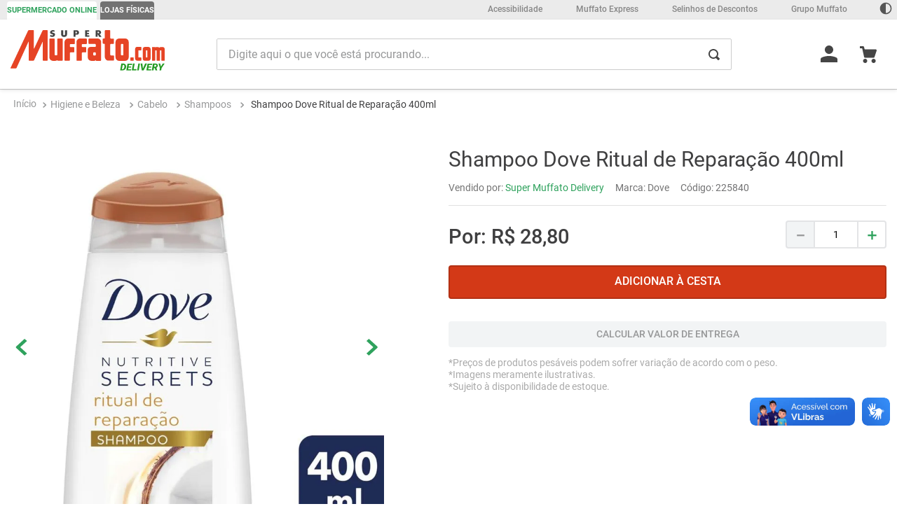

--- FILE ---
content_type: text/html; charset=utf-8
request_url: https://www.google.com/recaptcha/enterprise/anchor?ar=1&k=6LdV7CIpAAAAAPUrHXWlFArQ5hSiNQJk6Ja-vcYM&co=aHR0cHM6Ly93d3cuc3VwZXJtdWZmYXRvLmNvbS5icjo0NDM.&hl=pt-BR&v=N67nZn4AqZkNcbeMu4prBgzg&size=invisible&anchor-ms=20000&execute-ms=30000&cb=hkezkv6h75ms
body_size: 49024
content:
<!DOCTYPE HTML><html dir="ltr" lang="pt-BR"><head><meta http-equiv="Content-Type" content="text/html; charset=UTF-8">
<meta http-equiv="X-UA-Compatible" content="IE=edge">
<title>reCAPTCHA</title>
<style type="text/css">
/* cyrillic-ext */
@font-face {
  font-family: 'Roboto';
  font-style: normal;
  font-weight: 400;
  font-stretch: 100%;
  src: url(//fonts.gstatic.com/s/roboto/v48/KFO7CnqEu92Fr1ME7kSn66aGLdTylUAMa3GUBHMdazTgWw.woff2) format('woff2');
  unicode-range: U+0460-052F, U+1C80-1C8A, U+20B4, U+2DE0-2DFF, U+A640-A69F, U+FE2E-FE2F;
}
/* cyrillic */
@font-face {
  font-family: 'Roboto';
  font-style: normal;
  font-weight: 400;
  font-stretch: 100%;
  src: url(//fonts.gstatic.com/s/roboto/v48/KFO7CnqEu92Fr1ME7kSn66aGLdTylUAMa3iUBHMdazTgWw.woff2) format('woff2');
  unicode-range: U+0301, U+0400-045F, U+0490-0491, U+04B0-04B1, U+2116;
}
/* greek-ext */
@font-face {
  font-family: 'Roboto';
  font-style: normal;
  font-weight: 400;
  font-stretch: 100%;
  src: url(//fonts.gstatic.com/s/roboto/v48/KFO7CnqEu92Fr1ME7kSn66aGLdTylUAMa3CUBHMdazTgWw.woff2) format('woff2');
  unicode-range: U+1F00-1FFF;
}
/* greek */
@font-face {
  font-family: 'Roboto';
  font-style: normal;
  font-weight: 400;
  font-stretch: 100%;
  src: url(//fonts.gstatic.com/s/roboto/v48/KFO7CnqEu92Fr1ME7kSn66aGLdTylUAMa3-UBHMdazTgWw.woff2) format('woff2');
  unicode-range: U+0370-0377, U+037A-037F, U+0384-038A, U+038C, U+038E-03A1, U+03A3-03FF;
}
/* math */
@font-face {
  font-family: 'Roboto';
  font-style: normal;
  font-weight: 400;
  font-stretch: 100%;
  src: url(//fonts.gstatic.com/s/roboto/v48/KFO7CnqEu92Fr1ME7kSn66aGLdTylUAMawCUBHMdazTgWw.woff2) format('woff2');
  unicode-range: U+0302-0303, U+0305, U+0307-0308, U+0310, U+0312, U+0315, U+031A, U+0326-0327, U+032C, U+032F-0330, U+0332-0333, U+0338, U+033A, U+0346, U+034D, U+0391-03A1, U+03A3-03A9, U+03B1-03C9, U+03D1, U+03D5-03D6, U+03F0-03F1, U+03F4-03F5, U+2016-2017, U+2034-2038, U+203C, U+2040, U+2043, U+2047, U+2050, U+2057, U+205F, U+2070-2071, U+2074-208E, U+2090-209C, U+20D0-20DC, U+20E1, U+20E5-20EF, U+2100-2112, U+2114-2115, U+2117-2121, U+2123-214F, U+2190, U+2192, U+2194-21AE, U+21B0-21E5, U+21F1-21F2, U+21F4-2211, U+2213-2214, U+2216-22FF, U+2308-230B, U+2310, U+2319, U+231C-2321, U+2336-237A, U+237C, U+2395, U+239B-23B7, U+23D0, U+23DC-23E1, U+2474-2475, U+25AF, U+25B3, U+25B7, U+25BD, U+25C1, U+25CA, U+25CC, U+25FB, U+266D-266F, U+27C0-27FF, U+2900-2AFF, U+2B0E-2B11, U+2B30-2B4C, U+2BFE, U+3030, U+FF5B, U+FF5D, U+1D400-1D7FF, U+1EE00-1EEFF;
}
/* symbols */
@font-face {
  font-family: 'Roboto';
  font-style: normal;
  font-weight: 400;
  font-stretch: 100%;
  src: url(//fonts.gstatic.com/s/roboto/v48/KFO7CnqEu92Fr1ME7kSn66aGLdTylUAMaxKUBHMdazTgWw.woff2) format('woff2');
  unicode-range: U+0001-000C, U+000E-001F, U+007F-009F, U+20DD-20E0, U+20E2-20E4, U+2150-218F, U+2190, U+2192, U+2194-2199, U+21AF, U+21E6-21F0, U+21F3, U+2218-2219, U+2299, U+22C4-22C6, U+2300-243F, U+2440-244A, U+2460-24FF, U+25A0-27BF, U+2800-28FF, U+2921-2922, U+2981, U+29BF, U+29EB, U+2B00-2BFF, U+4DC0-4DFF, U+FFF9-FFFB, U+10140-1018E, U+10190-1019C, U+101A0, U+101D0-101FD, U+102E0-102FB, U+10E60-10E7E, U+1D2C0-1D2D3, U+1D2E0-1D37F, U+1F000-1F0FF, U+1F100-1F1AD, U+1F1E6-1F1FF, U+1F30D-1F30F, U+1F315, U+1F31C, U+1F31E, U+1F320-1F32C, U+1F336, U+1F378, U+1F37D, U+1F382, U+1F393-1F39F, U+1F3A7-1F3A8, U+1F3AC-1F3AF, U+1F3C2, U+1F3C4-1F3C6, U+1F3CA-1F3CE, U+1F3D4-1F3E0, U+1F3ED, U+1F3F1-1F3F3, U+1F3F5-1F3F7, U+1F408, U+1F415, U+1F41F, U+1F426, U+1F43F, U+1F441-1F442, U+1F444, U+1F446-1F449, U+1F44C-1F44E, U+1F453, U+1F46A, U+1F47D, U+1F4A3, U+1F4B0, U+1F4B3, U+1F4B9, U+1F4BB, U+1F4BF, U+1F4C8-1F4CB, U+1F4D6, U+1F4DA, U+1F4DF, U+1F4E3-1F4E6, U+1F4EA-1F4ED, U+1F4F7, U+1F4F9-1F4FB, U+1F4FD-1F4FE, U+1F503, U+1F507-1F50B, U+1F50D, U+1F512-1F513, U+1F53E-1F54A, U+1F54F-1F5FA, U+1F610, U+1F650-1F67F, U+1F687, U+1F68D, U+1F691, U+1F694, U+1F698, U+1F6AD, U+1F6B2, U+1F6B9-1F6BA, U+1F6BC, U+1F6C6-1F6CF, U+1F6D3-1F6D7, U+1F6E0-1F6EA, U+1F6F0-1F6F3, U+1F6F7-1F6FC, U+1F700-1F7FF, U+1F800-1F80B, U+1F810-1F847, U+1F850-1F859, U+1F860-1F887, U+1F890-1F8AD, U+1F8B0-1F8BB, U+1F8C0-1F8C1, U+1F900-1F90B, U+1F93B, U+1F946, U+1F984, U+1F996, U+1F9E9, U+1FA00-1FA6F, U+1FA70-1FA7C, U+1FA80-1FA89, U+1FA8F-1FAC6, U+1FACE-1FADC, U+1FADF-1FAE9, U+1FAF0-1FAF8, U+1FB00-1FBFF;
}
/* vietnamese */
@font-face {
  font-family: 'Roboto';
  font-style: normal;
  font-weight: 400;
  font-stretch: 100%;
  src: url(//fonts.gstatic.com/s/roboto/v48/KFO7CnqEu92Fr1ME7kSn66aGLdTylUAMa3OUBHMdazTgWw.woff2) format('woff2');
  unicode-range: U+0102-0103, U+0110-0111, U+0128-0129, U+0168-0169, U+01A0-01A1, U+01AF-01B0, U+0300-0301, U+0303-0304, U+0308-0309, U+0323, U+0329, U+1EA0-1EF9, U+20AB;
}
/* latin-ext */
@font-face {
  font-family: 'Roboto';
  font-style: normal;
  font-weight: 400;
  font-stretch: 100%;
  src: url(//fonts.gstatic.com/s/roboto/v48/KFO7CnqEu92Fr1ME7kSn66aGLdTylUAMa3KUBHMdazTgWw.woff2) format('woff2');
  unicode-range: U+0100-02BA, U+02BD-02C5, U+02C7-02CC, U+02CE-02D7, U+02DD-02FF, U+0304, U+0308, U+0329, U+1D00-1DBF, U+1E00-1E9F, U+1EF2-1EFF, U+2020, U+20A0-20AB, U+20AD-20C0, U+2113, U+2C60-2C7F, U+A720-A7FF;
}
/* latin */
@font-face {
  font-family: 'Roboto';
  font-style: normal;
  font-weight: 400;
  font-stretch: 100%;
  src: url(//fonts.gstatic.com/s/roboto/v48/KFO7CnqEu92Fr1ME7kSn66aGLdTylUAMa3yUBHMdazQ.woff2) format('woff2');
  unicode-range: U+0000-00FF, U+0131, U+0152-0153, U+02BB-02BC, U+02C6, U+02DA, U+02DC, U+0304, U+0308, U+0329, U+2000-206F, U+20AC, U+2122, U+2191, U+2193, U+2212, U+2215, U+FEFF, U+FFFD;
}
/* cyrillic-ext */
@font-face {
  font-family: 'Roboto';
  font-style: normal;
  font-weight: 500;
  font-stretch: 100%;
  src: url(//fonts.gstatic.com/s/roboto/v48/KFO7CnqEu92Fr1ME7kSn66aGLdTylUAMa3GUBHMdazTgWw.woff2) format('woff2');
  unicode-range: U+0460-052F, U+1C80-1C8A, U+20B4, U+2DE0-2DFF, U+A640-A69F, U+FE2E-FE2F;
}
/* cyrillic */
@font-face {
  font-family: 'Roboto';
  font-style: normal;
  font-weight: 500;
  font-stretch: 100%;
  src: url(//fonts.gstatic.com/s/roboto/v48/KFO7CnqEu92Fr1ME7kSn66aGLdTylUAMa3iUBHMdazTgWw.woff2) format('woff2');
  unicode-range: U+0301, U+0400-045F, U+0490-0491, U+04B0-04B1, U+2116;
}
/* greek-ext */
@font-face {
  font-family: 'Roboto';
  font-style: normal;
  font-weight: 500;
  font-stretch: 100%;
  src: url(//fonts.gstatic.com/s/roboto/v48/KFO7CnqEu92Fr1ME7kSn66aGLdTylUAMa3CUBHMdazTgWw.woff2) format('woff2');
  unicode-range: U+1F00-1FFF;
}
/* greek */
@font-face {
  font-family: 'Roboto';
  font-style: normal;
  font-weight: 500;
  font-stretch: 100%;
  src: url(//fonts.gstatic.com/s/roboto/v48/KFO7CnqEu92Fr1ME7kSn66aGLdTylUAMa3-UBHMdazTgWw.woff2) format('woff2');
  unicode-range: U+0370-0377, U+037A-037F, U+0384-038A, U+038C, U+038E-03A1, U+03A3-03FF;
}
/* math */
@font-face {
  font-family: 'Roboto';
  font-style: normal;
  font-weight: 500;
  font-stretch: 100%;
  src: url(//fonts.gstatic.com/s/roboto/v48/KFO7CnqEu92Fr1ME7kSn66aGLdTylUAMawCUBHMdazTgWw.woff2) format('woff2');
  unicode-range: U+0302-0303, U+0305, U+0307-0308, U+0310, U+0312, U+0315, U+031A, U+0326-0327, U+032C, U+032F-0330, U+0332-0333, U+0338, U+033A, U+0346, U+034D, U+0391-03A1, U+03A3-03A9, U+03B1-03C9, U+03D1, U+03D5-03D6, U+03F0-03F1, U+03F4-03F5, U+2016-2017, U+2034-2038, U+203C, U+2040, U+2043, U+2047, U+2050, U+2057, U+205F, U+2070-2071, U+2074-208E, U+2090-209C, U+20D0-20DC, U+20E1, U+20E5-20EF, U+2100-2112, U+2114-2115, U+2117-2121, U+2123-214F, U+2190, U+2192, U+2194-21AE, U+21B0-21E5, U+21F1-21F2, U+21F4-2211, U+2213-2214, U+2216-22FF, U+2308-230B, U+2310, U+2319, U+231C-2321, U+2336-237A, U+237C, U+2395, U+239B-23B7, U+23D0, U+23DC-23E1, U+2474-2475, U+25AF, U+25B3, U+25B7, U+25BD, U+25C1, U+25CA, U+25CC, U+25FB, U+266D-266F, U+27C0-27FF, U+2900-2AFF, U+2B0E-2B11, U+2B30-2B4C, U+2BFE, U+3030, U+FF5B, U+FF5D, U+1D400-1D7FF, U+1EE00-1EEFF;
}
/* symbols */
@font-face {
  font-family: 'Roboto';
  font-style: normal;
  font-weight: 500;
  font-stretch: 100%;
  src: url(//fonts.gstatic.com/s/roboto/v48/KFO7CnqEu92Fr1ME7kSn66aGLdTylUAMaxKUBHMdazTgWw.woff2) format('woff2');
  unicode-range: U+0001-000C, U+000E-001F, U+007F-009F, U+20DD-20E0, U+20E2-20E4, U+2150-218F, U+2190, U+2192, U+2194-2199, U+21AF, U+21E6-21F0, U+21F3, U+2218-2219, U+2299, U+22C4-22C6, U+2300-243F, U+2440-244A, U+2460-24FF, U+25A0-27BF, U+2800-28FF, U+2921-2922, U+2981, U+29BF, U+29EB, U+2B00-2BFF, U+4DC0-4DFF, U+FFF9-FFFB, U+10140-1018E, U+10190-1019C, U+101A0, U+101D0-101FD, U+102E0-102FB, U+10E60-10E7E, U+1D2C0-1D2D3, U+1D2E0-1D37F, U+1F000-1F0FF, U+1F100-1F1AD, U+1F1E6-1F1FF, U+1F30D-1F30F, U+1F315, U+1F31C, U+1F31E, U+1F320-1F32C, U+1F336, U+1F378, U+1F37D, U+1F382, U+1F393-1F39F, U+1F3A7-1F3A8, U+1F3AC-1F3AF, U+1F3C2, U+1F3C4-1F3C6, U+1F3CA-1F3CE, U+1F3D4-1F3E0, U+1F3ED, U+1F3F1-1F3F3, U+1F3F5-1F3F7, U+1F408, U+1F415, U+1F41F, U+1F426, U+1F43F, U+1F441-1F442, U+1F444, U+1F446-1F449, U+1F44C-1F44E, U+1F453, U+1F46A, U+1F47D, U+1F4A3, U+1F4B0, U+1F4B3, U+1F4B9, U+1F4BB, U+1F4BF, U+1F4C8-1F4CB, U+1F4D6, U+1F4DA, U+1F4DF, U+1F4E3-1F4E6, U+1F4EA-1F4ED, U+1F4F7, U+1F4F9-1F4FB, U+1F4FD-1F4FE, U+1F503, U+1F507-1F50B, U+1F50D, U+1F512-1F513, U+1F53E-1F54A, U+1F54F-1F5FA, U+1F610, U+1F650-1F67F, U+1F687, U+1F68D, U+1F691, U+1F694, U+1F698, U+1F6AD, U+1F6B2, U+1F6B9-1F6BA, U+1F6BC, U+1F6C6-1F6CF, U+1F6D3-1F6D7, U+1F6E0-1F6EA, U+1F6F0-1F6F3, U+1F6F7-1F6FC, U+1F700-1F7FF, U+1F800-1F80B, U+1F810-1F847, U+1F850-1F859, U+1F860-1F887, U+1F890-1F8AD, U+1F8B0-1F8BB, U+1F8C0-1F8C1, U+1F900-1F90B, U+1F93B, U+1F946, U+1F984, U+1F996, U+1F9E9, U+1FA00-1FA6F, U+1FA70-1FA7C, U+1FA80-1FA89, U+1FA8F-1FAC6, U+1FACE-1FADC, U+1FADF-1FAE9, U+1FAF0-1FAF8, U+1FB00-1FBFF;
}
/* vietnamese */
@font-face {
  font-family: 'Roboto';
  font-style: normal;
  font-weight: 500;
  font-stretch: 100%;
  src: url(//fonts.gstatic.com/s/roboto/v48/KFO7CnqEu92Fr1ME7kSn66aGLdTylUAMa3OUBHMdazTgWw.woff2) format('woff2');
  unicode-range: U+0102-0103, U+0110-0111, U+0128-0129, U+0168-0169, U+01A0-01A1, U+01AF-01B0, U+0300-0301, U+0303-0304, U+0308-0309, U+0323, U+0329, U+1EA0-1EF9, U+20AB;
}
/* latin-ext */
@font-face {
  font-family: 'Roboto';
  font-style: normal;
  font-weight: 500;
  font-stretch: 100%;
  src: url(//fonts.gstatic.com/s/roboto/v48/KFO7CnqEu92Fr1ME7kSn66aGLdTylUAMa3KUBHMdazTgWw.woff2) format('woff2');
  unicode-range: U+0100-02BA, U+02BD-02C5, U+02C7-02CC, U+02CE-02D7, U+02DD-02FF, U+0304, U+0308, U+0329, U+1D00-1DBF, U+1E00-1E9F, U+1EF2-1EFF, U+2020, U+20A0-20AB, U+20AD-20C0, U+2113, U+2C60-2C7F, U+A720-A7FF;
}
/* latin */
@font-face {
  font-family: 'Roboto';
  font-style: normal;
  font-weight: 500;
  font-stretch: 100%;
  src: url(//fonts.gstatic.com/s/roboto/v48/KFO7CnqEu92Fr1ME7kSn66aGLdTylUAMa3yUBHMdazQ.woff2) format('woff2');
  unicode-range: U+0000-00FF, U+0131, U+0152-0153, U+02BB-02BC, U+02C6, U+02DA, U+02DC, U+0304, U+0308, U+0329, U+2000-206F, U+20AC, U+2122, U+2191, U+2193, U+2212, U+2215, U+FEFF, U+FFFD;
}
/* cyrillic-ext */
@font-face {
  font-family: 'Roboto';
  font-style: normal;
  font-weight: 900;
  font-stretch: 100%;
  src: url(//fonts.gstatic.com/s/roboto/v48/KFO7CnqEu92Fr1ME7kSn66aGLdTylUAMa3GUBHMdazTgWw.woff2) format('woff2');
  unicode-range: U+0460-052F, U+1C80-1C8A, U+20B4, U+2DE0-2DFF, U+A640-A69F, U+FE2E-FE2F;
}
/* cyrillic */
@font-face {
  font-family: 'Roboto';
  font-style: normal;
  font-weight: 900;
  font-stretch: 100%;
  src: url(//fonts.gstatic.com/s/roboto/v48/KFO7CnqEu92Fr1ME7kSn66aGLdTylUAMa3iUBHMdazTgWw.woff2) format('woff2');
  unicode-range: U+0301, U+0400-045F, U+0490-0491, U+04B0-04B1, U+2116;
}
/* greek-ext */
@font-face {
  font-family: 'Roboto';
  font-style: normal;
  font-weight: 900;
  font-stretch: 100%;
  src: url(//fonts.gstatic.com/s/roboto/v48/KFO7CnqEu92Fr1ME7kSn66aGLdTylUAMa3CUBHMdazTgWw.woff2) format('woff2');
  unicode-range: U+1F00-1FFF;
}
/* greek */
@font-face {
  font-family: 'Roboto';
  font-style: normal;
  font-weight: 900;
  font-stretch: 100%;
  src: url(//fonts.gstatic.com/s/roboto/v48/KFO7CnqEu92Fr1ME7kSn66aGLdTylUAMa3-UBHMdazTgWw.woff2) format('woff2');
  unicode-range: U+0370-0377, U+037A-037F, U+0384-038A, U+038C, U+038E-03A1, U+03A3-03FF;
}
/* math */
@font-face {
  font-family: 'Roboto';
  font-style: normal;
  font-weight: 900;
  font-stretch: 100%;
  src: url(//fonts.gstatic.com/s/roboto/v48/KFO7CnqEu92Fr1ME7kSn66aGLdTylUAMawCUBHMdazTgWw.woff2) format('woff2');
  unicode-range: U+0302-0303, U+0305, U+0307-0308, U+0310, U+0312, U+0315, U+031A, U+0326-0327, U+032C, U+032F-0330, U+0332-0333, U+0338, U+033A, U+0346, U+034D, U+0391-03A1, U+03A3-03A9, U+03B1-03C9, U+03D1, U+03D5-03D6, U+03F0-03F1, U+03F4-03F5, U+2016-2017, U+2034-2038, U+203C, U+2040, U+2043, U+2047, U+2050, U+2057, U+205F, U+2070-2071, U+2074-208E, U+2090-209C, U+20D0-20DC, U+20E1, U+20E5-20EF, U+2100-2112, U+2114-2115, U+2117-2121, U+2123-214F, U+2190, U+2192, U+2194-21AE, U+21B0-21E5, U+21F1-21F2, U+21F4-2211, U+2213-2214, U+2216-22FF, U+2308-230B, U+2310, U+2319, U+231C-2321, U+2336-237A, U+237C, U+2395, U+239B-23B7, U+23D0, U+23DC-23E1, U+2474-2475, U+25AF, U+25B3, U+25B7, U+25BD, U+25C1, U+25CA, U+25CC, U+25FB, U+266D-266F, U+27C0-27FF, U+2900-2AFF, U+2B0E-2B11, U+2B30-2B4C, U+2BFE, U+3030, U+FF5B, U+FF5D, U+1D400-1D7FF, U+1EE00-1EEFF;
}
/* symbols */
@font-face {
  font-family: 'Roboto';
  font-style: normal;
  font-weight: 900;
  font-stretch: 100%;
  src: url(//fonts.gstatic.com/s/roboto/v48/KFO7CnqEu92Fr1ME7kSn66aGLdTylUAMaxKUBHMdazTgWw.woff2) format('woff2');
  unicode-range: U+0001-000C, U+000E-001F, U+007F-009F, U+20DD-20E0, U+20E2-20E4, U+2150-218F, U+2190, U+2192, U+2194-2199, U+21AF, U+21E6-21F0, U+21F3, U+2218-2219, U+2299, U+22C4-22C6, U+2300-243F, U+2440-244A, U+2460-24FF, U+25A0-27BF, U+2800-28FF, U+2921-2922, U+2981, U+29BF, U+29EB, U+2B00-2BFF, U+4DC0-4DFF, U+FFF9-FFFB, U+10140-1018E, U+10190-1019C, U+101A0, U+101D0-101FD, U+102E0-102FB, U+10E60-10E7E, U+1D2C0-1D2D3, U+1D2E0-1D37F, U+1F000-1F0FF, U+1F100-1F1AD, U+1F1E6-1F1FF, U+1F30D-1F30F, U+1F315, U+1F31C, U+1F31E, U+1F320-1F32C, U+1F336, U+1F378, U+1F37D, U+1F382, U+1F393-1F39F, U+1F3A7-1F3A8, U+1F3AC-1F3AF, U+1F3C2, U+1F3C4-1F3C6, U+1F3CA-1F3CE, U+1F3D4-1F3E0, U+1F3ED, U+1F3F1-1F3F3, U+1F3F5-1F3F7, U+1F408, U+1F415, U+1F41F, U+1F426, U+1F43F, U+1F441-1F442, U+1F444, U+1F446-1F449, U+1F44C-1F44E, U+1F453, U+1F46A, U+1F47D, U+1F4A3, U+1F4B0, U+1F4B3, U+1F4B9, U+1F4BB, U+1F4BF, U+1F4C8-1F4CB, U+1F4D6, U+1F4DA, U+1F4DF, U+1F4E3-1F4E6, U+1F4EA-1F4ED, U+1F4F7, U+1F4F9-1F4FB, U+1F4FD-1F4FE, U+1F503, U+1F507-1F50B, U+1F50D, U+1F512-1F513, U+1F53E-1F54A, U+1F54F-1F5FA, U+1F610, U+1F650-1F67F, U+1F687, U+1F68D, U+1F691, U+1F694, U+1F698, U+1F6AD, U+1F6B2, U+1F6B9-1F6BA, U+1F6BC, U+1F6C6-1F6CF, U+1F6D3-1F6D7, U+1F6E0-1F6EA, U+1F6F0-1F6F3, U+1F6F7-1F6FC, U+1F700-1F7FF, U+1F800-1F80B, U+1F810-1F847, U+1F850-1F859, U+1F860-1F887, U+1F890-1F8AD, U+1F8B0-1F8BB, U+1F8C0-1F8C1, U+1F900-1F90B, U+1F93B, U+1F946, U+1F984, U+1F996, U+1F9E9, U+1FA00-1FA6F, U+1FA70-1FA7C, U+1FA80-1FA89, U+1FA8F-1FAC6, U+1FACE-1FADC, U+1FADF-1FAE9, U+1FAF0-1FAF8, U+1FB00-1FBFF;
}
/* vietnamese */
@font-face {
  font-family: 'Roboto';
  font-style: normal;
  font-weight: 900;
  font-stretch: 100%;
  src: url(//fonts.gstatic.com/s/roboto/v48/KFO7CnqEu92Fr1ME7kSn66aGLdTylUAMa3OUBHMdazTgWw.woff2) format('woff2');
  unicode-range: U+0102-0103, U+0110-0111, U+0128-0129, U+0168-0169, U+01A0-01A1, U+01AF-01B0, U+0300-0301, U+0303-0304, U+0308-0309, U+0323, U+0329, U+1EA0-1EF9, U+20AB;
}
/* latin-ext */
@font-face {
  font-family: 'Roboto';
  font-style: normal;
  font-weight: 900;
  font-stretch: 100%;
  src: url(//fonts.gstatic.com/s/roboto/v48/KFO7CnqEu92Fr1ME7kSn66aGLdTylUAMa3KUBHMdazTgWw.woff2) format('woff2');
  unicode-range: U+0100-02BA, U+02BD-02C5, U+02C7-02CC, U+02CE-02D7, U+02DD-02FF, U+0304, U+0308, U+0329, U+1D00-1DBF, U+1E00-1E9F, U+1EF2-1EFF, U+2020, U+20A0-20AB, U+20AD-20C0, U+2113, U+2C60-2C7F, U+A720-A7FF;
}
/* latin */
@font-face {
  font-family: 'Roboto';
  font-style: normal;
  font-weight: 900;
  font-stretch: 100%;
  src: url(//fonts.gstatic.com/s/roboto/v48/KFO7CnqEu92Fr1ME7kSn66aGLdTylUAMa3yUBHMdazQ.woff2) format('woff2');
  unicode-range: U+0000-00FF, U+0131, U+0152-0153, U+02BB-02BC, U+02C6, U+02DA, U+02DC, U+0304, U+0308, U+0329, U+2000-206F, U+20AC, U+2122, U+2191, U+2193, U+2212, U+2215, U+FEFF, U+FFFD;
}

</style>
<link rel="stylesheet" type="text/css" href="https://www.gstatic.com/recaptcha/releases/N67nZn4AqZkNcbeMu4prBgzg/styles__ltr.css">
<script nonce="GJza0xvKq5qYysS0vDLPgQ" type="text/javascript">window['__recaptcha_api'] = 'https://www.google.com/recaptcha/enterprise/';</script>
<script type="text/javascript" src="https://www.gstatic.com/recaptcha/releases/N67nZn4AqZkNcbeMu4prBgzg/recaptcha__pt_br.js" nonce="GJza0xvKq5qYysS0vDLPgQ">
      
    </script></head>
<body><div id="rc-anchor-alert" class="rc-anchor-alert"></div>
<input type="hidden" id="recaptcha-token" value="[base64]">
<script type="text/javascript" nonce="GJza0xvKq5qYysS0vDLPgQ">
      recaptcha.anchor.Main.init("[\x22ainput\x22,[\x22bgdata\x22,\x22\x22,\[base64]/[base64]/[base64]/bmV3IHJbeF0oY1swXSk6RT09Mj9uZXcgclt4XShjWzBdLGNbMV0pOkU9PTM/bmV3IHJbeF0oY1swXSxjWzFdLGNbMl0pOkU9PTQ/[base64]/[base64]/[base64]/[base64]/[base64]/[base64]/[base64]/[base64]\x22,\[base64]\x22,\[base64]/[base64]/Cn8KxOWo3w4cxFMK8w7FfEG/Cj0PCnnwdwrXDsAzDo1zChcKQXMOYwoN1wrLCg2rCvn3Dq8KdJDDDqMOdZ8KGw4/DjGNzKFXCsMOJbWDCiWhsw4LDh8KoXUbDicOZwowmwpIZMsKcAMK3d3nChmzChDQhw4VQbV3CvMKZw5vCj8Ozw7DCt8OZw58lwoxcwp7CtsKTwo/Cn8O/wrs4w4XClSXCgXZ0w7HDnsKzw7zDisOLwp/DlsKJI3PCnMKHaVMGGMK6McKsMxvCusKFw7t7w4/[base64]/[base64]/w4oYDMONw4rDrwfCq8OOXDQvVCIVw5HCtw5ZwpDDoQBYecK6wrNwQ8Obw5rDhnfDv8OBwqXDkmh5Jg/DqcKiO3nDm3ZXLSnDnMO2wrDDrsKywobCjgjCscKlAB7CusK7wro7wrLDk0hSw69bN8K0eMKQwpzDgsKsVGtfw7vDoRgcSDRXYsKcw6x7TsOmwonCr1rDrT5eVcKTPTfCscOLwqTDnsKrw7jDqWBiVy0AZhVfNsK2w4ppQC/[base64]/e8OywpU4D8Kzw7HCtcOHbR/CpDANwoLCumoMwr9ww7jDpcKxw4IJGcOZwpjDt2DDm0jDocKhMm58YcKtw7TDj8K6TkNFw67CpcKRwrxIPMKjw4vConUPw6nDlTRpwoTDtRZlwoNXH8Olwrp7w4k2XcOHbzvClnBhIMOFwr3Cj8OUw4XCosOnw7d8bg7CncO3wp3DgC1WVMOBw6xGa8Oqw4VtZMOaw5/CnixDw4VJwqjCrjhhX8OQwrDDi8OWFMKQwrrDusKpcMOowrrCiS51e0UdXWzCv8Ksw7BAM8OgUBpVw6/Cr13DgxDDpXECdcKFw7U/UMO2wqkIw6nCuMOjBz/DusOmYjjCvjDCgcKcK8Kfw7zDllwPworDnMO7w4fCg8OrwrTColVlOMOtIlFWw43CuMKkwr3DosOiwoLDksKBwrRww6YddsOvw7HCnCJWBX4/wpInNcKww4PCqcKjw6sqwrvCqsOOaMO+wpfCrcOcUkHDhcKcwoAjw5Erw6tJdG1JwoRnPDUGLcK8Z1HDpVllKWcXwpLDr8OLasKheMOyw6Ugw6Ziw7XCn8KQw6rCqsKoAwjDq2zDnwBgXzrCksOJwrsdSBtpw7/Cr3FkwoPCjMKHP8OewoU1woNawq14wq17wqPDmnHChFvDpwHDgC/ClS1bFMOvK8KhUmvDoAfDkC4fDcK/woPCp8KNw5A/QcOhKMOvwrXCmsKlAHPDmMO/wqMNwqtOw7bCosOLRmjCscKKIsOaw6rCqsK/wooEwpg8LxbDssKxU23Crg7CgUYRbG5PUcOlw4PCkWJrG0TDp8KLL8OaEsOePgAcc0QtPgfCpnrDqcKfw7bCu8K9wp5Jw5HDgxPCjxHCnzTCicO0w6vCucOQwoYcwq4OKx9RRml9w7HDr3rDlxHCph/[base64]/CjE7Cj8OVw40Xwq0awpdBJsKXwqDDgClXU8K0w4sOa8OiOMO2McK8fBRCCMKpE8OjN1I/[base64]/[base64]/Dj8ODwq90cMOCWyVfAyYnw5XDhmPDn8O7XsOKwqAxw7NGw65+bnfCoEdXfzVVZ1/[base64]/[base64]/DhEzCksOBCW1aKBY4ZF/DnCXCt8KpH8KPJMOxZU7DikotQgkXGMO+wrAYw43Dv0whHU5BO8KDwqVfbyNGQwZ/w5Rwwqo3NWZ7V8Kpw6N5wqUtTVVBCHB8EQXCr8O/IWcRwpPCl8KsbcKuAkXCkDnClEkEDQXCu8KyWMKreMOmwo/Dq2LDoRBHw7nDuR3CscKkwrZgV8Oaw6p1wqc5wrTCtMOkw7XDlcKsOMOyExEkMcK0C2IoTMK/w5jDtDzChsOfwrrCmsOZDivChiY3RcK9MiDCmsOGHsOgaEbCkMOzcMOzHsKdwp3Dpgo+w4EpwrXDusO7wrRdfh/[base64]/DiHjCmcOhw6/DhEltwrrCr8OaCQHCt8KQw5QewpnDsRVPw5RuwrAsw55rw5/DrMOdfMOFwoY8wrpZO8K2XMKEeCDDmmDDgMKhL8KtbMKPw4xjw5VcSMOWw5M/w4lhwpZpX8KHw4/Cg8KhaXc5wqIbwrLDg8KDJsORw5/DjsKGwrdgw7zDjMKow5TDh8OKOjA5wrp3w6wgBwtDw6UdesOSPcKWwo98wpddwqzCvsKRw78fKsKUwrnCu8KVORrDhcKySzp/[base64]/[base64]/w6LDkXM4bFU0woTChFxhwozDi8O6w5cMwr4dw4HCnMKpdgs/FhHDjk5UVMO3K8OlcXrClMOiXn4gw5rDksOzw73CmCnDtcKnEnwKwqoMw4DCnEHCr8O6w5nCgMOgwp3Cu8Otw6x1QcKvX11Hwp8FSUxhw4sywonChcOdw7FDUcKsbMO/WcKDNW/CrVPClTMEw4rCusOHfBF6ckjDgCQQKljDgcKKZHrDgDTDlW/[base64]/DnDfDj3nDglwlcMKLWDPDj2FrR8O2LMKQQsK3wr7DosK1FEI5w5rCj8ORwo4rZDRCdGPCqQp7w7LCoMKqQnDCoipdCzbDh0rDpsKlEQRuFVbDikxcwqoCw4LCpsOfwo3Dn1jDlcKEAsObw4XCkDwHwpnCqXjDiXIgX3nDkFVNw6k4Q8O/[base64]/[base64]/DmjRLwroYNmIrKUUUw6l2wpfCrT8yesOuZEXDlzPDiwLDi8OIYsKXw5xzYw4FwrxIe1AwS8OycEArworCtB9iwrAxE8KJKR10DMOMw7PClsOAwpfDhsOiZsOOwrAJQMKZwo/Ds8OtwpHDvHEPXirDsUYhwr/CpWPDrG13wpsgEsOAwrzDnsOzw5rCisOUV3/DgTlgw5XDssO4CcOaw7cIw5bDsWjDqxrDrl/CpnRDX8OySV/DhyN3w6LDgHkMwq9Cw50sF2vDm8OQIsKmS8KneMOze8KVQsOcXSJ4JcKCWcOMdV8Kw5TCpgzChlvCrRPCrXbDu01nw6IqEsOeYFEUwrnDjTZ9FmrCjVsuworDsnHDgMKfwrjCvnpXw4rCoAs0woPCr8KzwrPDqMKtMlfCtcKADREAwqwBwql/woTDhRzCsSPDtFpEX8O5w7cOcMK+wrsgTH3DlcOANApUAcKqw7zDrgvCnxMxJyxtw6DDpsO+WcOsw7o0wpNGwpApw5NCVsO/[base64]/CgMOVw6LDs8K8w4PDiUtRw59ifjpdw5tLeFRwOiDDkMOvBT7DsxLCghDCkMO1LWHCoMKLLhjCm2/CgVFEAMKdwqrCuUzCoVMbD2/Cs1TDtcKqw6AyLmpVScOpf8OUwr/CvMOxejzDmETChMO1CcOSwrjDqsK1RmfDlnjCniFxwqHCq8OpKcOvfSl9S2DCusKCOcOfK8K8DnnCtsOJDcKWXxfDlXnDs8KlMMOmwqkxwq/DhMOXw6bDjggNI13DhWcRwpnDsMK8ScKbwoLDqAvCv8Knw6nDlMKFCxnCv8Oqfh0lwo03B3fCvsOIw7jDm8KPElpxw44Ow7vDol1Yw6cKVFvDlgA8woXCgErDmx7Dr8KNHjHDrMO/wp/Dv8Kew6ACHCwnw6gGFsOSVMO6CUzClMKZwrbCssOsYcKXw6YBB8KZwovCqcKCwq1MLsKKQMK5bhrCpMKWwpouwpZVworDj0PCtsOcw4bCiTPDksOxwqrDkcKZYcOfTF9Nw7bCoB8lcsOSwrzDiMKbwrbCp8KJTcOww5zDmMKjVsK/wrfDsMKcw6fDrHIcJGQow6PCngDCkHYAw60AExxbwrMjQsOHwrMHwoTDi8KSecKQFWdAQH3Cp8OLFgFbT8KtwqUwAMOTw4PDlSpmWMKMAsO4wqfDuBnCu8Orw7olLcKaw4TDtS5ewoLDssOGwo8pDQt8dcOSXQzCiRAPwqE6wqrCjjfCnR/DjMK6w5MDwp3Cp23CoMK/w7TCtBnClMK5Q8Oxw5ELYW7ChcKwV3oGwpNjw6nCoMK6w77DtsOUaMOhwoZhbGHDj8KleMO5esO0UMKowrnCnQzDl8KCwrLDuApGDGBZw6QVTlTDkcKnPGRLKn5Fw7MHw7HCkMKgCQjCmcO4PHzDvcOUw6/CoUbCpsKYVsKAVsKcwrZPwqwFw4jDrTnCknnCrcOMw5ddXWNVP8KPwo7DsELDkcOoKDLDpWcSwq7CocOhwqJEwrjCtMOnwrrDlR7DtG0+XU/CtAYLI8KifsO9w5E9fcKAEcOtNwQLwq/CqcOaQinDksKLwrImDGnCosOAw6hBwqcVIcObL8KaMxzCqVY/FsKrw6DDmgt/U8OrQsOxw68uRMK3wr0NHncOwrZuJ2fCtsKGw79AZxPDvXFKBhPDpD4ePcOjwoPCmSIlw4bDvsKtw4AXBsKiw4nDgcOMJcOZw5fDnGbDkTEFWsKNwq1ww55bacK2w4pKP8Kkw5/DgCpNGG7Cty4ZbCpFw6TCiSLCncKVw6PCpihxMcOaZV3CpX7DryLDqC/DmxHDjcKCw7bDow14wooaHcOCw6bChkrDmsOwdsO6wr/[base64]/DhCnDmRTDvcOaCSRiw7jDrcOyInnCuMKMd8KMwpB+wqPDt8O9wpPCpcOIw7PDrMO4DcKpVn/DlcKoQ3AIw5rDgSTCgMKsKMK2wqZ9wrPCrcOuw5Y5wqHDjEwtMsOLw7ooCFMRdGQcdFhvasOSw64GKQvDrhzCgBM1RFbCtMO6wppRWmZ/woUISl5wKAp+w7tAw70gwrMuwojCkz7DjG/[base64]/Cr8KZwqhsw6waPMKVcsK9AcOUahQbwo8kEcKWwrLDkEPCoAEqwrPDtMKnOcOew4oGZ8KNXxIJwolzwrEeQMOYGMKuUMONV2JawrTCo8OLGnMQRktSQ1MYUDXDryIRJMOlfsONwr/Dm8ODakdjfMOjCjwFdMKRw77DkSlRwoQJexDCnGR+bHTDvMOUw4DDqcKuAAjCmU1SJUXDnnnDmsKlAVHCmRUwwqLCgMKjwpLDoSDDrmguw5jDtcOqwow1wrvCrsONecKAKMKpw5/CjcOlGikXLFrCgcKUC8OQwpc1KsKvPEbDjsO+CMKpKBbDlU/CncOdw7zCkG3CsMKvKcOew4PCuho5UTXCkQQrwpPDvsKlf8OfV8K1LcKxw7zDm0fCkcO4wpvCs8K9MnFnwpLDnsOcwoTDjykIS8Kzw4rCnQgCwrnDhcKkwr7DvMKpwrPDoMOITMOFwo/ClWzDoXjDkDwnw5lfwqbCpEQzwr/DpMKIw6DCtg9TBgx5AMOQSMK7RcOpVsKQVilgwoR1w5Y6wp9icF7DsRU6H8KELcKRw7EEwrDDkMKAVkLCn2Ujw4YFwrrCmE5OwqVBwqk9HELDlhxReUB0w7zDh8OBCMKPa0jDqMO/woR+w6PDgsOtcsO6w6lywqUPOUtPwpMOKg/CqGrCpXjDk1DDiGPCgHNnw7jDuhLDt8OZwozCsyfCtcObfztzw61fw4J7wrDDhMKlCjdxwoVqwoQHUMOPa8O7c8K0RipDDcKHd27CiMOfc8KMLwdPw4/Cn8OUw7vDvcO/[base64]/[base64]/CjXhUwog3w64cw6LDn8Kmw6LDoG3CsUXDtsKdKDzDghHCtsO1AUZiw5VYw5fDncOpw6RXQTHCrcKYRVU9CRxgEcOsw6wLwrtsNThjw6lSw5/CvcOKw5XDq8OlwrJkWMKaw4ZbwqvDhMKOw6V3ZcONRxTDusOjwqViCsKww4TChcOyc8K0w7xYw7RSwrJNw4fDnsKNw440w4TCgHvDsxsVwrHDpmvCjzpZS1DClHfDpsOuw7bCkijDnsKhw5LDuFTDpMO+JsOVw7/[base64]/ClWNcw5Z3f3PDr8KHwqtHf1osVGRDSk3DtsKseyBaLx5RJsO5HcOXAcKbXRDCoMOBGRLDksKtHcK1w7jDliBnNxEUwosdZ8Ocw6nCjm1nDMKUWy/[base64]/CisOqw7EyL17CnlnCqcOBwoF+IFJZwqMedTnClTvCqsK+Dgc1wpvCvhUjdHo7dkcnTi/DpSVdw6YZw4xvF8KLw4h0esOmdsKDwoo4w6M1VxpFw5vDsEVDw6Z5HsOLw4Q9woPDlkPCvD0CesOxw58Twq9OW8KiwqrDlDTDlSfDjMKSwrzDjlRWeCltwqjDkTUew5nCuCfCr3vClW0jwop5VcKBwoQCwp5aw7kJQsKkw4/CqcKPw4dOUHHDnMOxfBEpKcK+esOTAjrDrsOzCcKMVi5yWsKpSXvChcObw5zDncOuJynDjsOXw7XDrsK2Ljdgw7DCvk/[base64]/MsOkwpPCicKhGH04wqluARrCq8OMwp4iwoFHw5nComzCgsOpLxLCk2RBUcKzPCLDgRJAfcKRwqc3AHZYBcOUw45gCMK6F8ObQlJwBHTCscObcsKedUPCtsKFQhjCnV/CthxAwrPDhTwqEcK7wr3Dsm5ePRkxw7rDj8O/ODg6F8KJMsKSw7vDvFDDnMOOaMOTw4VlwpTCjMKMw6bDkR7DqUDDosOew67CsE3Ct0DCs8Kyw44cw6dgwpVgfj8PwrbDtMKZw5EcwrDDusKQfsOJwotGAMOJwqcRBVjDpiBWw7YZw5o/w5IQwq3CiMOPcWvCh2/DiBPCiw3CmMOZwoDCuMKPX8KSYMKdQ0B/wptkw4DDkD7DrMOPOsKnw4IPw5XCmxlzEmfDuS3Cnw1UwoLDuWU0LTzDmcKkcBUWw5p1VcOaHGXCiGdybcOuwoxXw7bCpsOASh3CjsO2wqJ7IsKeWXLDn0EEwrR5wocCE2Rbwq/DnsO4wo8nBnU8CDfCucOnI8KxBsOVw5BHDXcfwqAXw5nCkGUQwrfDpsKkCcKLPMKIGMOaSlrCnzEzZHHDp8KiwoprGMOBw4PDqcK/TiLCvA7DssOpUcKOwrUNwqTCjMOTwrfDn8KVYMOMw6nCpEoGUcOWwqLCksOWM1rDkUg/QsOeDERRw6PCncOjZlrDglQpQsO4wqAscX1tXwXDncKgw6RiQMO+cSDCmAjDgMK+wpNuwrc3wrXDgVbDkk83wqHCu8KywrwXIcKPUsOzQSbCrsK+PV8OwrVuDk4xbhLCh8K3woERd3R0GcKswqfCoGjDk8OEw4l9w41gwojDh8KCHGkrRsOxCEXCp3XDvsOmw69UGk/[base64]/Dmx7DgcOCLcK+wqPDqmbDvWPDsjbCoVI5w7E1WsO4w6DCjsO3w4gcwqnDrsOlYy50w6BvU8OjYDdFwpl7w6/[base64]/Dr8OawprCqxw/wosFwrh8w4U2YXUGIMOQw4UVwpbDscOhwr/Dm8KmTh7CrcKPPE0xe8Kwe8O0fcK+w5V4CsKLwrMxJBnDn8K+wrzCgT5OwobDlBbDqDrCojgRLk19wozCuwrCp8KMZ8K/[base64]/Cp8KLQUbCtcOuw4vDtxxfI2Ugw4t1KX/CuUQwworCk8KfwovDjRjCjMO9b3LCs23CmXFPOQJ6w5AMRcOFCsKnw5XDlyXCj2nDn3VmdV46wqo7HcKEwoxFw5c5aX1CK8OQVUTCn8OoWEEgwrrDmWnCkErDmz/ClWIkQCYOwqYXw43DvCPCvHHDiMK2wqVUwonCpxBuJyZwwq3Cm34WLDBFDhnCrcKaw6M7wq1mw48MLMOUJMKBw7xewqg7RiLDhsOYw7YYw43ChhhuwoR4NcKew7jDscKzYsKla1PDp8KHw7TDsSN/amsywrU8FMKTGcKjVQPCs8Oww6rDl8OlWMOIKFMIS1Ziw5DDrX47w6/DhgfDgWo3woTCs8OXw7DDmmrDiMKcBBBWFcKpw73Ds19KwrjDucObwpXDkcKLFS7CvzxKN3oYdQrDsCrCl3XDsQY4wrZNw5/DocOmTXokw4vDtcOew7k8b1DDjcKkDcONSMOwP8KIwpB/Dno6w55CwrfDhUDCosK+d8KRwrjCrsKSw4vDs1R8dl1+w4hdEMK+w6UqFXnDuxvDs8Kxw7jDu8K4w4bCkcK/L3DDrMK9wrvCq1/[base64]/Do8KOwotGwqldRcKNwpURHMKEbXEcw5DCksKHw7wUw5JjwrHDjcKYQcKlScOgFsKAXcKGwp0paRXDmzfDv8K8wpElbcK5YMKzP3/Dp8Kuwo4rwrTCnBrDnXbCgsKAw6Fuw64PRMOMwprDkMOfCsKnd8OEwo3DkG0Iw41LVzp7wrUowqARwrQ9QHoSwqnChSkpf8KGwqFvw7vDjSvCqBd1V1/DgFnCvsOjwqNXwqXCnBjDlsOtwpfDlMKNGCVdw7LCjMO/SMKZw7bDmRPCpinClMKPw7fDg8KQN2/DtWHChwzDl8KjBsO6IkVIWVgZwpHCgThAw7jDucONYsOsw53CrEd9w4Zuc8K6wog9PChWMC/CpHzCokNtYMOow6t6fcOZwo41Q3zCmGtaw47DvsKYPsKEcsKQDcOLwqLChcK/[base64]/aALCsjvCiMK9w4x/[base64]/[base64]/w6QnTEfDkB3DnMKjEsOWw7XDtyRPP17Dm1fCl07DjcOpS8KTw7LDvGPCrifDpcKMM2c7asO4G8Kzbl0bVwJNwoLDvG8Kw7bClMKIwos6w5PCicKpw7I9OVQkKcOnw6/[base64]/DusKfX1LDnjVDwpV5w65CccKGWFLDrlN0MsO9CMKAw6zDncK8VFNtBMKABgdSw7vCiHUJJE5Ra2hYQxVtRMKvU8OVwok2McKTFMOnEsK+C8OzEcODPMKqNMOZw6hQwpsAaMKqw4pfeDsfHHxMPMKdPzJ5CklLwq7Di8O9w6FAw5REw6gQwpVfGFF/bVXDmsKcw4kuRDnDosOhSsO9w6bDhcO6HcK2HRPDun/CmB00wrHCnsORWynCqsO6OcKawqY0wrPDrw8Jw6pxNDxXwqjDglLCncO/PcOgw5PDtcOJwpHCiDfDp8KaC8OrwpgWw7bDgcKvw7bDh8K3YcOmQzkpTsKrCQ3DqQ/DpsKEM8ONw6HCisOiIV0Zwq/CicOQwqohwqLClALDlsO3wpHDncOJw5/Dt8Odw4E2KydsFDrDmzMAw6Uowq17C31ePA/DrcObw5HCsn7CgcOxPSvCpwHDp8KcIMKVE0TCrMOJJsKswol2CV1TNMK+wp9yw5TDrh1UwrnCiMKRDsKNw60rw5sZI8OmWB/[base64]/dU/ClxXCuUBvf8KFw7PDvMOvwqVjIcKMd8KUwr8fw5LCqktVdcOPe8Ovajs/w7fDh3FMwpcXEMKZdMOcMmPDkGgBPcOKwp/CshfCgsOhQMKJYU9qXmUww70GMwTCsDhow5DDpD/ChEtqSCXDpD7CmcOMw5oNwoDCtcKBCsOMWQxIWcKpwoRzMFvDu8KqJcKSwqPCsSNvCcOow5wzOsKxw5VcXjxswqtfw5bDr0RrbMOyw7DDmsOkKMKIw5tvwoguwoNkw6dgB34Qw43CiMOpVW3CqRceWMOfP8OdFMKaw5IhCyTDg8Onw57CksKNw73CpxLCrzfCgy/DqW7ChjrCnMOIw4/DjTjCmEdDdcKKwqbCkzPCgWPDh2gRw605wr/Dg8OQw63DlDxodcO8w6vCm8KNecOXw4PDjsKzw4rClCZJwpNNwrpVwqRFwoPCpG4zw6xoWFXDmsOfSm/Di3/CoMONMsOhwpZ/wpA4ZMOywpnDv8KWElzClmQ/[base64]/Cj2dcQwTCusO4w7ZYLMK+K8Kew5ZawrE+wqMFJUdbwqTDlcK0wonCkG9EwpnCqG4NNhZjJMOQw5bCs2vCsGkLwrPDrwBXRkE8AMOpDi/Cq8Kkwp/DucKZZQLCozJdB8Kfw5skXFbClMKswodReG8xRMObwp3Dhg7DhcKswrwWXTXCg1h8w6pTw75qMsO0DD/DulrCssOJwqA6w6Z9SRHDq8KAanXCu8OEw6bCiMKGRR1lEcKswoLDjnwoVlQZwqE4GkvDrGDCmQF/QsO9w7Elw4LCp33Dh3HClR/DjWDCvCjDr8K9ecK0Qxocw4IjITJBw64Iw6EDLcK2MQMMMlknJhgVwqzCsWXDnyLCvcKGw7wJwokNw57DoMKZw61cV8OAwqrDhcOXPA/DnTTDi8KFw6Mrw7VVwoc5DGDDtmh3w7hNajfCj8KsBcO7VmHCkVk8IcO3wrg6aUIFHMOaw5PCuCQ2woDDqMKGw5LDssKXHAYGUsKcwr3CnMOuYyXCgMOkwrTDhyLDocO6w6LCs8Klwr0WOwrCpcOCRMO/[base64]/DosKew6I9wr3CncOnHcKJZsKTKcOHwqVxOiTChEhGelzCvcO8dgcLC8KGwo5Pwog/b8ORw5pUwq5JwoJQH8OWO8K4w6FNCzNsw7JBwpvDs8OfQsO/TT/Cn8OTw5VXw7/Dk8KNd8OMw4/DuMOMw4F9w4PCo8O1MnPDhlR0wqPDqcOPVGxDV8KbDlHDj8Odw7t8wrbCj8Ouw5QKw6fDmFNWw4dWwpYHw6wKajbCt2fCkW7Dl2LCs8KBN3zCiF4SPcKUfWDCpcOCw5tKGRMlIip3MsOUwqPCoMO/[base64]/CpBZ9wr/CugnDlEVxRkjDhMO1EsOGBWzDh2t0asKQwrdABD/CnxQOw6xsw6jCocONwrN+HlHCkwbDvhYFw4zDn28fwr/[base64]/[base64]/L2DDnsOqw53CmsOPBMKPN8OtQsOiw73DpATDvCPDh8OUPsK7HwHCmShuEMO2wrQAHsOmwpghHcKuw5Nbwp5OMcOrwq7DuMKYZjksw7zDl8KeDxHDt2PCv8OQIxDDqBRCDVhyw5/Ck3HDgxzDkmgGSQHCvCnChk9UOyEsw6/DiMO7TkfDi2pJFBxAXsOOwovDo3pLw5wjw7UAw5MHwpHCrsKFGi7Dk8K5wr8pwoDDiWMKw6cVNG0TQWbCtGrCmngXw6QRdMOeLi0ow4vCn8OQwovDoi0nJsOaw7QJbkInwoDCnMKewrLDmMOmw6nCjcOzw7HDvsKVFEtLwrXCixNbPi3DiMOOGsO/w7fDvcO9w6lmw4DCuMOjwp/CucOOMCDCmXJ3wo/CqXjCtVzDmcOtw50tSMKOTcKCK0zCnAoRw47Ck8OHwr1+w4XDosKbwpjDoFARKMKRwq/[base64]/[base64]/CghUpDcOfwpc2w6vDrFXCh2PDsQ0Dw6hKa23DiVHDuxpNw6DDrsOENTR8w58ZIGHDicKyw6HClS7Cu2XDnCLDrcK2wotiw5UOw5vChnDCrcK2acKMw5khTHFow4MawqdMd3dOJ8Kkw71Gwq7DhhkmwrjCg1vCmk7CiG18wq/CmsKGw6TDtQo9wo1Hw4NuEsKfwqDCh8ODwobClcK4bQckwoDCvMK6XSfDlMKlw6k2w6HDusK4w6xGIXfDqsOSGFTClcOTwqhQVUtXw61wY8O/w47Dj8KPJAU8w4kqZMOkw6BWG3low4BLUR3DhMKXbSHDsk0UKMOTw6rCqcO5w5vDh8O4w6BRw67DssKrwo5qw7LDosOLwqLCg8OoVDACw4PCqMORw4nDnDw9EStXw6HDocO6Gk3Dql/CusOcT3vChcO/[base64]/[base64]/Cs8KTOFbCn8K/w7cgB3zCsXLCkcK/wozCqUkBwpDCtAHCvcOCw5ATwocaw7DDlgoTGMKmw5XDgmc/DcOsZcKpB0nDr8KEcxjCosK1w7wzwqMuMwTCq8OjwrB+FcK8wqYlX8KQbsOqPcOAGwRkw5AFwrtMw7TDo0XDjQHDoMKfwpXCtMKMFcK0w6vCpRPDsMKbRsO7CRIGOyRHI8KxwovCqjorw4fChVnCigHCri9Rwp/CssKUwq1tb2wnw63DiUbDlsKpfRwNw6pYecK3w5IewpdVw6HDvF7DiF18w5sLwrcLw6vDjsOJwrXDj8KDw6Q4FcOSw6/Cmn7Di8OBSG7CvHPCs8OTPgDClsKEUnrCgsKuwpg3EwRGwqHDszM2U8OyXMKGwonCpTvCiMK5RcKwwprDnxFhMS3CgUHDgMKlwqt0worCocOGwp/DmRfDtsKCw7rCtzQPwo3CoRfDgcKrAhA3BzTCjMO3PA/CrcKFwrUCwpTCi0g3wolqw47Cn1LCusOew4/[base64]/worDtQ/CoTnDrg7DlzEkUgFHYgnCjMO4Wx0qw4PCmMKKwoB9K8K4wqR0YgrCohonw7XCpcKSw7bDsmxcaBnCsS5zw6wqaMObwqHCgTvDiMORw64ZwqMBw6Fvwo8hwrTDvMOfw6TCocOEccKjw4ZSw4XCng4bf8ORK8Kjw57DjsKCwqnDksK3ZsKxwrTCj3hLwqNNwr5/Wi3DknLDmjtiWBUmw55dH8OTKsKuw7tuJ8KIF8O3NBsfw5rCsMKFw7/DoGzDoAvDiEkCw4tQwrMUwqbDkBcnwoXCthBsN8OEwr9Cwq3Ch8Klw5s8wqgqFcKickrCgHB2PsKeDBAnwozCuMOmbcOUFEUsw7JofcKTJMOFw5drw6bDtcOfXTc9w7I4wqnDvAHCmMOlVsOKFT/Cs8OgwqlXwqEyw77DkjTCm1Euw6tHKyHDswAtB8OKwpbDm0sTw53DiMOHXGh9w6nCjcOxw4vDocKYTR1MwpkowojCtBwJThfCgSzCu8OSwpjCtRZMf8K6BsONwrbDlnbCukTCoMKvJWYCw7J9SUDDuMOLWMOJw6/Dr1DCksKmw6wuYw9qw6TCocOFwrUxw7HDp2HDmgvDgUQRw47DgcKCw53DpMKlw6/CgQg9w6ktRMK6KkzCnSLDvw4rwoIqKlEECMKuwrFjBQU8fSPCtlzCr8O7IMKAVz3CtSIowoxMw6LCgBJWw5gNOgDDmsKAw7Arw7PCmsK5PgFGw5XDtMKIw6sDLsOkw60Dw4XDgMOOw6sWw4prw4LCn8OgcwbDhx3CtsOjPkhewplsEVLDssKoB8Kjw5A/w7tSw7rDncK/w5JSw63Ci8KZw7PCg29zVU/CocKiwrLDpmRYw5t7wp/[base64]/[base64]/[base64]/CtgJDFMKMw7LDlMKDwrwBwozDgD4UfcK6XE4VNsO+w4ESPsK6dsOQCHjCvWhWF8K1UA3DuMOOEgvCssK4wqbDqsKoSMKDw5PDhUXDh8OMw53ClBXDtGDCqMOBGMKTw48jRTlUwpcMLBUCw4zCvsKSw5/CjcKFwp3Dg8OZwqJfe8Ogw47CicO6w5UwQzDDk382FH44w48pwp8dwq/CtGXDvGsAGzPDssODTX3CizTDp8KWKx/DkcK2w6zCvcK6AmNyBFYjIsKZw6oxAjvCqFdUw4XDqFZQw4N0w4fCtMOjHMO4w4/DhsO1DGjDmsOaB8KIwohjwqnDncKCOGfDiz4lw4bDkkE+S8K8UGpsw5DCpcOxw5zDi8KbEXfCpmF/JcO/[base64]/[base64]/DssKEwopbDAbDkcKOLcKABCXCpyDDhMKWaRBlOx/CvMKYwq90woEOGcKeWsOLwpXCpcO2eEMTwr5pUcKWBMKsw4DCh2BCbcKWwplvKQECC8Oqw6HCgnLDqcO1w4/DsMK/w5PCjsK/McK1WisdV1rDtcKpw5klKMOdw4TDk2LDncOqw6fClsKQw4rDi8K/w43Co8K5w5IQw7Rvw6jCmcKNZyfDksK6L20kw70mXjAbw4HCnHfCjFvClMOew5E7GSTCix81w4/[base64]/DhcOmwrjDuMOoW3gGw6QkejJmGcOvRCbDhsOIe8KoEcKnw6LCgTHCmw5tw4Vjw6pxworDj0t6DcOow7vDg3R8w55SNcKowpjCrMO4w6JTTsKrZwJjw7jDvsOddcO8ecKEO8OxwoUXw6/CiHAiwoArUxIMwpTCqcORwr7CsFB5R8OGw5TDl8K1QcOlPcOGASI6w75Sw4PCkcK5w5TChsObI8Otwq1ewqQWG8KlwpvClExOYcOcQsOFwpNnO0vDjkzDhQrDpmbDlcKRwqVTw7jDq8Ozw5NUSDbCunnDsBV2wokETHjCjHjCssK9w5JcPEJrw6/CnsKyw5vCgMKhETsow6cJwqd9LCNKS8KNSQbDn8OAw53CnMKcwrHDosOYwpzCuxDCjMOCGirCqX0vRXpLwp/ClsODHMKYW8KnJ2rCs8K8w78hG8KCDj0oXMK2HsOhbj3CiXPCnMOQwoXDhcO7YsOZwo7Dq8Knw7HDhRA8w7wbwqchPHBoXQVAw6fDp1XCtkfCrkjDiiDDqUDDkiXDrMOYw58dCXXCnUpBA8OhwoU7w5bDqMK/wpAUw4kxH8OvEcKNwrxHKsK4wpzCncKsw6FHw7V6w7sSwoBVBsOfwrdLDRvDtkV3w6DDtQLCosOfwoQ2GnnCuCFOwolPwpE1MsOiQMOjwoclw7VMw59KwppRIB3CtzHCgQLCv0NGw6nCqsK/R8KGw7vDpcK9woTDoMKtwqbDo8KOw5TDkcKCTmRYZBVAwo7CgEl+LcOaY8OFc8KFw4Qxwp/[base64]/[base64]/wpTCjURpwrELLDEVw6rDq8Kdw5bCqWHDtExjfMKqe8Oqwo7Ds8Kww48hMSZmTgxOQ8O9FcORbMKWKQfCr8OXQsOlMMKewoXCgDnClA5sPEthw4HDqsKTNBHDicKMNlvCqsKRZivDvBLDvl/DtgLCvMKLwoUOw53CknxJcWfDq8OsVsKgwrtCQhzCgMKQUGQWw4U3ehxeNBoDw4vCisOKwrBRwr7DgcO7BcONLMKwCB7CjMKqGMOPRMO/w6pYBS3ChcOtC8OOeMK2wrF/ExZhw7HDnEgyGcO8wqzDl8OBwrppw7DCgBhLLxkUDcKIJ8ONw6Qgwp1fQMKvcHV8wp/CtEfDiXzCuMKcw7bCi8Kmwr4nw5hGOcKlw4DCm8KHdHzCqRgTwqzDtHdkw74XcsOZWsO4DikWwqddbMOqwrzCmsK/[base64]/[base64]/DtzFNw6vCsETDkMOAXsK1wotbwrjDicKewpgTwonDkMKew59dw5pGw4zDjcOSw6PChT/DlTbCqMOjbxTCocKDIsOCwoTCkHDDt8K/w6JTXcKiw45TL8O8asOhwqYpMMKDw7XDncKoUg/Ct3LDpgYzwq9QXlViCEDDt2bCmMOLBCBJw4ATwpFzw6bDpcKnwolZLcKuw49awr80wqbCuS3DhXLCl8K2w6fDkUrCgcOewrPCnC3CgMO1TsK5NRnChDXCjgXDtcOPKwcYwr7Dn8OPw4VFfRxYwp7DnUPDvMKZUzbCmMODw6/DvMK0wpXCh8K4wpM6w7jCuWvDgX7CgQXCt8O9FDrDicO+WcOSZcKkS2Zrw57ClWLDnhEHw53CjMO4wpBCPcK+AjV/HsOsw5Qxwr/DhMOUHMKJeR91wrzDvmTDsVdrFxfDl8Ogwrp6w4NqwofCg2/Cv8OkYcOCwoAaPcKkG8OuwqfCpmQxFcKFVUnCpQnCtiI3QcOOwrbDsWAMbcKfwr5WFcOcQCXCucKBJsKhb8OqDhbCjcO5DMOpOnwPbTDDncKOBMKfwpJyUWNpw4wjZcKnw6PDrcOJGsKGwrRzRUnDoGrCg1Z1CsKcKsO1w6nDgyfDpMKkFcOBCl/ChsOYIWE5aHrCphDCk8Oyw4XDtjfDlEpewo98YwZ+P15PKsOpwo3DhkzCvCvDl8KFw6I+w5BhwogDZsKmd8Ovw6VhIRoTYFbDm1UDecOtwqpGwpbCscO2CcKVwonCncOnwrXCvsONf8K/wo5YfcOXwqPCm8KzwrXDqMOZwqhlAcKtLcOBw4LDhMOMw7IewrjCg8OGGxd/LUdjwrV3XUQ7w441w49VfSTClMKWw7xPwqMCZhjDgMKDfg7CoUEhwqrCoMO4a3DDn38uwpbDusKlw5nDjcKNwo4UwqdTGhU+KsO9wqnDuxrCjjBBXC7Dl8OLfsOSwqjDqMKtw6nCoMOdw4vCklJ4wo9DIsK4SsOCw4DCgWMbwrkVTMKoCsObw5/DnsKKwrVTJcOWwq4UJMO/VQpYw77CnMOjwpLDtxQSYW5HVcKFwpPDoAB8w7NHbMOuw6FAfMKyw6vDnV9Lw4M/[base64]/DmgZiFhp2w6LCocO9GsOdw6YPSsOHFUFXH3TCpcK8IDfCizRvSsO7w6DCjcKgTcKzJcOsPyHDo8OWwp/DuBLDsHlAUcKjwr/CrMKMw5Vvw70tw4HCq17DkCtTBMOTwofCkMKqAxV4bsKJw6dLwrHDm1vCvsKhc0cIw5IzwrdiVMKlfB4eQ8OCTsOGw5PDh0BiwqMFw77DmFogw584w7/DoMOuYMOQwqvCtzM5w5AWLhI8w4PDn8KVw5nCisKTR17DinXCs8KyO10UOCXDusKhIsOFWRRrIgw/GWfDvsOyGWUHB1R1w7vDkBPDvcKtw7J+w6LCl2oRwp82w5NTd3DDj8OhLcOSwo/[base64]/w5fDgSIxwq7DkcKFw6/DqsKUNsKHdzw3ZT8DTAzDtsOMKkNuLMK1KFvCqsKiw7/DqHUgw5fCsMOsWgkswqgSEcKjY8KVbBjCtcKjwoQeOkbDjcOJHMKyw7E5wojDhjXCthzDsCVow6YBwozDusO2wrQ2FnDDmsOswqrDozRbw6XDpsKfL8Ktw7TDnSrDqcOIwo3Ct8KUwoLDkMOQwprDmV/Dt8Obw6NJYi8SwqPDvcORwrHDp1A1ZirCrXUfSMK7d8K5w4/DuMOww7BNw75iUMOCKjPDiT7DpnzDmMKoGMObwqJ4EsO0H8O4wpjCosK5OsO2W8O1w4XDuhhrPcKoRm/DqmbDvSfDkGQGwo4UD3bCp8KywqPDo8K0EsKxDsK9e8KpWcK6BlVcw5FHcxQ/w4bCgsOHKCfDi8KMBsKvwqsFwrojfcO9wrjDrsKXJMONBALDgsKMDyV7SFfCn0tPw4A2wr/CtcOATsKON8KGwo8Nw6UODlsTBVPDq8K+wp3DlsKoHktvNcOFKCEMw5opBHR9AsOsQ8OVKzHCqDzDlyhnwrXCo1rDiwXDrk13w51IfDAZF8OhXMKqPQJXOBtkHcOlwofDujbDjsOrw53DlHTDtMKJwpkoB1nCosK4OcKwcWhUw5Rewo/ChsKuwpXCosK8w59lSsKCw58xa8KiHXN5TkzCh23CrBjCs8Kawr7Cs8K5w5LCky9tb8KuAzXCssKYwp9NZErDoWDCoFvDuMKQw5XDosO3w7Q+P0nCqWzDuGRkUcKvwrnDrHbCrT3CsT5yGMONw6lzcgxVbMK2w4RPw4PCgMKXwoZSwprCknplwoLCuk/CtcKRwrYLeAXCo3DCg17Ch0nDlsKnw4cMw6XCglomU8KmcVjCkwluQFnCnSPCpsK2w5nCvcKSwrvCvVTDg38aTMK9w5HCmsO3f8KDw5xtwo/Cu8KiwqlZwqQlw5lPJsORwr9OUMOBwqlPw4JOIcO0w59LwpnCi2Z1wonCocO0SnXCriNjNAHClsOXYsOLwpnCnsOIwpMZOHLDucKIw7jClMKiWMK5HF/DsVkVw7pgw7jDlcKNw5TCqsK4BsKYwr90w6MXwojCjsKDY2I+G25XwrUtwp0hwqzDusKJw4vDgVnDglPDi8KSTSvClcKSAcOlZMKYBMKWezrDscOqwpAgwpfDg140AXrCmcOVw6IpC8OAXkfChkHDiyQjw4J8cnMUwpQFXMOISlXCvVDDkMOEw68uwoISw7fDuH/DscKqw6Znwqx9w7N9woEHGTzChMK4w5t2GsK8QcO5wphZQiYoNAIIMMKMw6YLw7zDmVojwoDDikI/[base64]/CqsKYwrFzwo7DicK9J8Kew7/DoEDCuRESEsOuDxXCoVXDhEdkYmnCvcOVwoFMw4JIesOaSzHCq8OQw4bDgMOAeV3Dj8O9w5tEw4FuLwBPRsK8JBRnwpDCsMO3VTwrXl9YAcOId8O2ByzCuRItBsK/OcO+M2I7w6PCocKMbsOYw4hCdVjDrkJ9YRrDucOyw7vDhgXCtQHDsWPCkcO0MzVdVsKrbQcywooZwpfDosO4PcK4acO4OH4NwrDCp39VDcK6w4bDgcKlbMK3wo3DrMOXYi4bLsOuQcOvwoPCtynDqsK/cDLCtMOkWnrDncKBSCBvw4RFwrwCwrXCk0zDv8O5w5IwYcO0FsOLK8KwQ8OpWcOJZsK+K8KxwqoBw5EnwpQEwrBnWcKXXFTCscKeSCc7TRcDAsONesK3HMKhwqJZQWjCmCzCtF7ChcOfw5h4WDPDssK/wrDCt8OKwpDDrMOAw7l/fMKWMQsOwpHCvsOEfCbDqHR6bcKzB2vDv8KQwpU5MsKkwr5+w6/DmsOqNSszw57CjMK0O0I/w7nDhBvDqnfDlcOCLMOPATBXw7XDoz/DohrDsi9Gw49wNcKIwrHDrEwdwrtLwqolY8OewpwHMw/DjAbChMKZwr5WNsKTw6NPw41KwqAnw51UwqNyw6PDg8KOMw3DgQ\\u003d\\u003d\x22],null,[\x22conf\x22,null,\x226LdV7CIpAAAAAPUrHXWlFArQ5hSiNQJk6Ja-vcYM\x22,0,null,null,null,1,[21,125,63,73,95,87,41,43,42,83,102,105,109,121],[7059694,433],0,null,null,null,null,0,null,0,null,700,1,null,0,\[base64]/76lBhnEnQkZnOKMAhnM8xEZ\x22,0,0,null,null,1,null,0,0,null,null,null,0],\x22https://www.supermuffato.com.br:443\x22,null,[3,1,1],null,null,null,1,3600,[\x22https://www.google.com/intl/pt-BR/policies/privacy/\x22,\x22https://www.google.com/intl/pt-BR/policies/terms/\x22],\x228D4XUYFq4xZhXEMefgLDBZY/vQJow7bmCmUbMgzPsgw\\u003d\x22,1,0,null,1,1769738587076,0,0,[94,61],null,[80,161,101],\x22RC-249fDggtwOb5YQ\x22,null,null,null,null,null,\x220dAFcWeA4cyMM1Xs8-y_8FP4gXYYeYPClI4tXYsJrVlukGxch7LlGHEmkD6E8sirv8yod3OKQ_q6oaodiXKtkaNHYp02t3bnGPsg\x22,1769821387081]");
    </script></body></html>